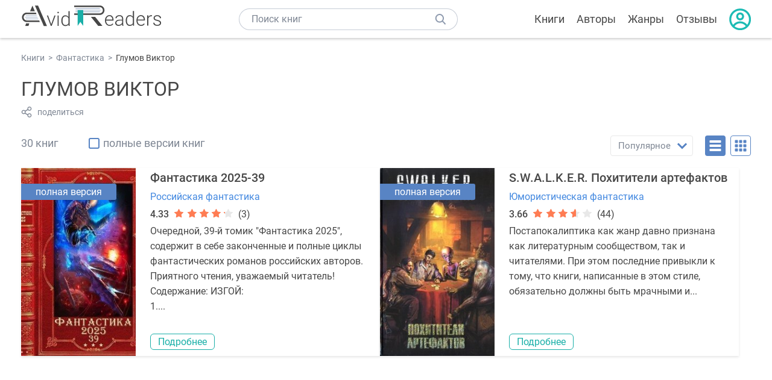

--- FILE ---
content_type: text/html; charset=UTF-8
request_url: https://avidreaders.ru/author/glumov-viktor/
body_size: 9739
content:
<!DOCTYPE html><html lang="ru"><head><meta http-equiv="Content-Type" content="text/html; charset=UTF-8"><meta name="viewport" content="width=device-width, initial-scale=1"><title>Книги Глумов Виктор - скачать бесплатно, читать онлайн</title><meta name="description" content="Скачать бесплатно книги Глумов Виктор в формате fb2, txt, epub, pdf, mobi, rtf или читать онлайн без регистрации."><link rel="next" href="https://avidreaders.ru/author/glumov-viktor/2"><link rel="shortcut icon" type="image/x-icon" href="https://avidreaders.ru/images/favicon.ico"><link rel="apple-touch-icon" href="https://avidreaders.ru/images/apple-touch-icon.png"><link rel="apple-touch-icon" sizes="76x76" href="https://avidreaders.ru/images/apple-touch-icon-76x76.png"><link rel="apple-touch-icon" sizes="120x120" href="https://avidreaders.ru/images/apple-touch-icon-120x120.png"><link rel="apple-touch-icon" sizes="152x152" href="https://avidreaders.ru/images/apple-touch-icon-152x152.png"><link rel="apple-touch-icon" sizes="180x180" href="https://avidreaders.ru/images/apple-touch-icon-180x180.png"><link rel="canonical" href="https://avidreaders.ru/author/glumov-viktor/"><meta property="fb:app_id" content="621109648078412"><link href="/v/styles/main.min.css" rel="stylesheet"><link href="/v/styles/author.min.css" rel="stylesheet"><!-- Yandex.RTB --><script>window.yaContextCb = window.yaContextCb || []</script><script src="https://yandex.ru/ads/system/context.js" async></script></head><body><div class="header"><div class="page_container container"><div class="wrap_logo"><a class="logo" href="https://avidreaders.ru/"><img src="https://avidreaders.ru/v/images/logo.svg" alt="Электронная библиотека AvidReaders" title="Электронная библиотека AvidReaders"></a></div><div class="menu_btn"></div><div class="search-button_mobile"></div><div class="wrap_search m_search"><input id="search-txt" class="wrap_search__field" type="text" autocomplete="off" placeholder="Поиск книг"><div class="wrap_search__button"></div><div class="dropdown"></div></div><div class="header_menu"><ul><li class="header_menu__icon-book"><a href="https://avidreaders.ru/books/">Книги</a></li><li class="header_menu__icon-authors"><a href="https://avidreaders.ru/authors/">Авторы</a></li><li class="header_menu__icon-genres"><a href="https://avidreaders.ru/genre/">Жанры</a></li><li class="header_menu__icon-reviews"><a href="https://avidreaders.ru/reviews/">Отзывы</a></li><li class="auth"><div class="person_pic"><span class="auth_form"> Войти | Регистрация</span></div></li></ul></div></div></div><div class="container books" ><ul class="breadcrumbs" itemscope itemtype="https://schema.org/BreadcrumbList"><li itemprop="itemListElement" itemscope itemtype="https://schema.org/ListItem"><a itemprop="item" href="https://avidreaders.ru/books/"><span itemprop="name">Книги</span></a><meta itemprop="position" content="1"></li><li itemprop="itemListElement" itemscope itemtype="https://schema.org/ListItem"><a itemprop="item" href="https://avidreaders.ru/genre/fantastika/"><span itemprop="name">Фантастика</span></a><meta itemprop="position" content="2"></li><li itemprop="itemListElement" itemscope itemtype="https://schema.org/ListItem"><span itemprop="name">Глумов Виктор</span><meta itemprop="position" content="3"></li></ul><div class="author_block clear no_info" itemscope="" itemtype="http://schema.org/Person"><div class="overflow"><h1 class="title_lvl1" itemprop="name">Глумов Виктор</h1><div class="social-actions"><span class="social-actions__share">поделиться</span></div><div class="social-share"><!-- set class is_show--><span class="social-share__close"></span><div class="social-share__title title_lvl2">Поделиться</div><div class="goodshare sh-big" style="margin: 20px 0;"><div class="share-visible"><ins data-social="vkontakte"></ins><ins data-social="odnoklassniki"></ins><ins data-social="telegram"></ins><ins data-social="viber"></ins><ins data-social="whatsapp"></ins><ins data-social="sms"></ins><ins data-social="pinterest"></ins><input type="checkbox" id="social_share_more" hidden=""><label for="social_share_more"></label><div class="share-hidden"><div><ins data-social="facebook"></ins><ins data-social="liveinternet"></ins><ins data-social="livejournal"></ins><ins data-social="twitter"></ins><ins data-social="tumblr"></ins><ins data-social="buffer"></ins><ins data-social="reddit"></ins><ins data-social="surfingbird"></ins><ins data-social="pocket"></ins><ins data-social="xing"></ins><ins data-social="evernote"></ins><ins data-social="delicious"></ins><ins data-social="blogger"></ins><ins data-social="digg"></ins><ins data-social="instapaper"></ins><ins data-social="baidu"></ins><ins data-social="renren"></ins><ins data-social="weibo"></ins><ins data-social="mix"></ins><ins data-social="skype"></ins><ins data-social="linkedin"></ins><ins data-social="wechat"></ins><ins data-social="line"></ins></div></div></div></div><div class="social-share__form"><span class="social-share__field"></span><span data-u="https://avidreaders.ru/author/glumov-viktor/" style="color: #4288e0; cursor: pointer;" class="social-share_copy_link">Скопировать ссылку</span></div></div></div></div><div class="sorting_block clear"><span class="books_cnt">30 книг</span><div class="filter_full_books"><input id="only_full_books" type="checkbox" data-p="https://avidreaders.ru/author/glumov-viktor/" class="only_full_books"><label for="only_full_books">полные версии книг</label></div><div class="sorting_block__right"><div class="sort"><div class="checked">Популярное</div><ul data-u="https://avidreaders.ru/author/glumov-viktor/" class="dropdown"><li data-s="date" class="s-lnk s-list">Новинки</li><li data-s="" class="s-lnk s-list active">Популярное</li></ul></div><div class="sort_btn btn_desr active"></div><div class="sort_btn btn_pic"></div></div></div><div class="clear books_list with-short-info"><div class="item_block item full_block"><div class="book"><div class="full_version_flag">полная версия</div><img class="lazy-img" src="https://avidreaders.ru/images/b-default.jpg" data-src="https://avidreaders.ru/pics/4/2/1102542.jpeg" alt="Фантастика 2025-39" title="Фантастика 2025-39"><div class="hover_info"><a href="https://avidreaders.ru/book/fantastika-2025-39.html"><span>Фантастика 2025-39</span><p><p> Андрей Левицкий, Шакилов Александр, Игорь Вардунас, Мушинский Олег, Бобл Алексей, Глумов Виктор, Верт Алексей и др. </p><div class="download_btn">Скачать</div></a></div></div><div class="card_info"><div class="book_name"><a href="https://avidreaders.ru/book/fantastika-2025-39.html">Фантастика 2025-39</a></div><a href="https://avidreaders.ru/genre/rossiyskaya-fantastika/" class="genre">Российская фантастика</a><div class="rating"><div class="book_rating"><div class="rating_count">4.33</div><div class="rating_stars"><div class="fill" style="width:84px;"></div></div><div> (3)</div></div></div><div class="dscr"><p>Очередной, 39-й томик "Фантастика 2025", содержит в себе законченные и полные циклы фантастических романов российских авторов. Приятного чтения, уважаемый читатель! </p><p> Содержание: ИЗГОЙ: </p><p> 1....</p></div><a href="https://avidreaders.ru/book/fantastika-2025-39.html" class="btn">Подробнее</a></div></div><div class="item_block item full_block"><div class="book"><div class="full_version_flag">полная версия</div><img class="lazy-img" src="https://avidreaders.ru/images/b-default.jpg" data-src="https://avidreaders.ru/pics/8/4/154084.jpg" alt="S.W.A.L.K.E.R. Похитители артефактов " title="S.W.A.L.K.E.R. Похитители артефактов "><div class="hover_info"><a href="https://avidreaders.ru/book/s-w-a-l-k-e.html"><span>S.W.A.L.K.E.R. Похитители артефактов</span><p><p> Олег Дивов, Андрей Левицкий, Шакилов Александр, Врочек Шимун, Николай Романецкий, Андрей Буторин, Сергей Антонов и др. </p><div class="download_btn">Скачать</div></a></div></div><div class="card_info"><div class="book_name"><a href="https://avidreaders.ru/book/s-w-a-l-k-e.html">S.W.A.L.K.E.R. Похитители артефактов</a></div><a href="https://avidreaders.ru/genre/yumoristicheskaya-fantastika/" class="genre">Юмористическая фантастика</a><div class="rating"><div class="book_rating"><div class="rating_count">3.66</div><div class="rating_stars"><div class="fill" style="width:71px;"></div></div><div> (44)</div></div></div><div class="dscr"><p>Постапокалиптика как жанр давно признана как литературным сообществом, так и читателями. При этом последние привыкли к тому, что книги, написанные в этом стиле, обязательно должны быть мрачными и...</p></div><a href="https://avidreaders.ru/book/s-w-a-l-k-e.html" class="btn">Подробнее</a></div></div><div style="width:100%; border: none; box-shadow: none;" class="item_block item full_block list_adv"><!-- Yandex.RTB R-A-435267-34 --><div id="yandex_rtb_R-A-435267-34" style="min-height: 300px;"></div><script> window.yaContextCb.push(()=>{ Ya.Context.AdvManager.render({ "blockId": "R-A-435267-34", "renderTo": "yandex_rtb_R-A-435267-34" }) }) </script></div><div class="item_block item full_block"><div class="book"><div class="full_version_flag">полная версия</div><img class="lazy-img" src="https://avidreaders.ru/images/b-default.jpg" data-src="https://avidreaders.ru/pics/7/2/539372.jpeg" alt="Мы — сталкеры. В прицеле неведомого. Авторский сборник" title="Мы — сталкеры. В прицеле неведомого. Авторский сборник"><div class="hover_info"><a href="https://avidreaders.ru/book/my-stalkery-v-pricele-nevedomogo-avtorskiy.html"><span>Мы — сталкеры. В прицеле неведомого. Авторский сборник</span><p><p> Шакилов Александр, Глумов Виктор, Сергей Коротков, Ежи Тумановский </p><div class="download_btn">Скачать</div></a></div></div><div class="card_info"><div class="book_name"><a href="https://avidreaders.ru/book/my-stalkery-v-pricele-nevedomogo-avtorskiy.html">Мы — сталкеры. В прицеле неведомого. Авторский сборник</a></div><a href="https://avidreaders.ru/genre/boevaya-fantastika/" class="genre">Боевая фантастика</a><div class="rating"><div class="book_rating"><div class="rating_count">5</div><div class="rating_stars"><div class="fill" style="width:97px;"></div></div><div> (1)</div></div></div><div class="dscr"><p>Сталкеры поневоле. Хранитель Зоны</p><p></p><p> Некоторые верят, что у Зоны есть Хранитель. Тем, кто живет по чести и совести, он помогает: защищает в битвах, замыливает взгляд врага, указывает...</p></div><a href="https://avidreaders.ru/book/my-stalkery-v-pricele-nevedomogo-avtorskiy.html" class="btn">Подробнее</a></div></div><div class="item_block item full_block"><div class="book"><div class="full_version_flag">полная версия</div><img class="lazy-img" src="https://avidreaders.ru/images/b-default.jpg" data-src="https://avidreaders.ru/pics/3/6/539936.jpeg" alt="Живой" title="Живой"><div class="hover_info"><a href="https://avidreaders.ru/book/zhivoy-1.html"><span>Живой</span><p><p> Глумов Виктор </p><div class="download_btn">Скачать</div></a></div></div><div class="card_info"><div class="book_name"><a href="https://avidreaders.ru/book/zhivoy-1.html">Живой</a></div><a href="https://avidreaders.ru/genre/boevaya-fantastika/" class="genre">Боевая фантастика</a><div class="rating"><div class="book_rating"><div class="rating_count">3.38</div><div class="rating_stars"><div class="fill" style="width:65px;"></div></div><div> (17)</div></div></div><div class="dscr"><p>Группа молодых людей, решив отпраздновать день рождения своего друга в экзотической обстановке, отправилась в заброшенный военный бункер в Подмосковье. Некоторым это спасло жизнь, когда...</p></div><a href="https://avidreaders.ru/book/zhivoy-1.html" class="btn">Подробнее</a></div></div><div class="item_block item full_block"><div class="book"><div class="full_version_flag">полная версия</div><img class="lazy-img" src="https://avidreaders.ru/images/b-default.jpg" data-src="https://avidreaders.ru/pics/6/9/802769.jpeg" alt="Мы - сталкеры. Загадки Зоны " title="Мы - сталкеры. Загадки Зоны "><div class="hover_info"><a href="https://avidreaders.ru/book/my-stalkery-zagadki-zony-sbornik.html"><span>Мы - сталкеры. Загадки Зоны</span><p><p> Шакилов Александр, Глумов Виктор, Скуратов Константин, Сергей Коротков, Владимир Андрейченко </p><div class="download_btn">Скачать</div></a></div></div><div class="card_info"><div class="book_name"><a href="https://avidreaders.ru/book/my-stalkery-zagadki-zony-sbornik.html">Мы - сталкеры. Загадки Зоны</a></div><a href="https://avidreaders.ru/genre/boevaya-fantastika/" class="genre">Боевая фантастика</a><div class="rating"><div class="book_rating"><div class="rating_count">1.5</div><div class="rating_stars"><div class="fill" style="width:29px;"></div></div><div> (6)</div></div></div><div class="dscr"><p>Александр Шакилов. ЯРОСТЬ отцов</p><p></p><p> Сталкеры бывшими не бывают. И потому Макс Край отправляется в путь по радиоактивным пустошам, кишащим кровожадными монстрами. Он должен найти таинственную...</p></div><a href="https://avidreaders.ru/book/my-stalkery-zagadki-zony-sbornik.html" class="btn">Подробнее</a></div></div><div class="item_block item full_block"><div class="book"><img class="lazy-img" src="https://avidreaders.ru/images/b-default.jpg" data-src="https://avidreaders.ru/pics/3/7/431437.jpg" alt="Хранитель Зоны. Сталкеры поневоле" title="Хранитель Зоны. Сталкеры поневоле"><div class="hover_info"><a href="https://avidreaders.ru/book/hranitel-zony-stalkery-ponevole.html"><span>Хранитель Зоны. Сталкеры поневоле</span><p><p> Глумов Виктор </p><div class="download_btn">Скачать</div></a></div></div><div class="card_info"><div class="book_name"><a href="https://avidreaders.ru/book/hranitel-zony-stalkery-ponevole.html">Хранитель Зоны. Сталкеры поневоле</a></div><a href="https://avidreaders.ru/genre/boevaya-fantastika/" class="genre">Боевая фантастика</a><div class="rating"><div class="book_rating"><div class="rating_count">3.58</div><div class="rating_stars"><div class="fill" style="width:69px;"></div></div><div> (6)</div></div></div><div class="dscr"><p>Некоторые верят, что у Зоны есть Хранитель. Тем, кто живет по чести и совести, он помогает: защищает в битвах, замыливает взгляд врага, указывает кратчайший путь к цели, выводит к редким артефактам....</p></div><a href="https://avidreaders.ru/book/hranitel-zony-stalkery-ponevole.html" class="btn">Подробнее</a></div></div><div class="item_block item full_block"><div class="book"><img class="lazy-img" src="https://avidreaders.ru/images/b-default.jpg" data-src="https://avidreaders.ru/pics/8/7/165187.jpg" alt="Сталкеры поневоле. Мышеловка" title="Сталкеры поневоле. Мышеловка"><div class="hover_info"><a href="https://avidreaders.ru/book/stalkery-ponevole-myshelovka.html"><span>Сталкеры поневоле. Мышеловка</span><p><p> Глумов Виктор </p><div class="download_btn">Скачать</div></a></div></div><div class="card_info"><div class="book_name"><a href="https://avidreaders.ru/book/stalkery-ponevole-myshelovka.html">Сталкеры поневоле. Мышеловка</a></div><a href="https://avidreaders.ru/genre/fantastika/" class="genre">Фантастика</a><div class="rating"><div class="book_rating"><div class="rating_count">3.9</div><div class="rating_stars"><div class="fill" style="width:75px;"></div></div><div> (36)</div></div></div><div class="dscr"><p>Все, кто попадает в Зону, лишаются памяти. Жизнь начинается с чистого листа по новым правилам. Борьба за ресурсы, сражения с мародерами и опасными тварями - все, что остается людям, потому что отсюда...</p></div><a href="https://avidreaders.ru/book/stalkery-ponevole-myshelovka.html" class="btn">Подробнее</a></div></div><div class="item_block item full_block"><div class="book"><img class="lazy-img" src="https://avidreaders.ru/images/b-default.jpg" data-src="https://avidreaders.ru/pics/5/8/379358.jpg" alt="Вопреки судьбе" title="Вопреки судьбе"><div class="hover_info"><a href="https://avidreaders.ru/book/vopreki-sudbe1.html"><span>Вопреки судьбе</span><p><p> Глумов Виктор </p><div class="download_btn">Скачать</div></a></div></div><div class="card_info"><div class="book_name"><a href="https://avidreaders.ru/book/vopreki-sudbe1.html">Вопреки судьбе</a></div><a href="https://avidreaders.ru/genre/boevaya-fantastika/" class="genre">Боевая фантастика</a><div class="rating"><div class="book_rating"><div class="rating_count">4.44</div><div class="rating_stars"><div class="fill" style="width:86px;"></div></div><div> (8)</div></div></div><div class="dscr"><p>Сталкеры готовы к тому, что, уходя в Зону, они могут не вернуться, потому в исчезновениях людей нет ничего удивительного: погибший попал в ловушку или не справился с опасным мутантом – здесь нельзя...</p></div><a href="https://avidreaders.ru/book/vopreki-sudbe1.html" class="btn">Подробнее</a></div></div><div class="item_block item full_block"><div class="book"><img class="lazy-img" src="https://avidreaders.ru/images/b-default.jpg" data-src="https://avidreaders.ru/pics/9/3/158693.jpg" alt="Дети сектора" title="Дети сектора"><div class="hover_info"><a href="https://avidreaders.ru/book/deti-sektora.html"><span>Дети сектора</span><p><p> Левицкий Андрей Юрьевич, Глумов Виктор </p><div class="download_btn">Скачать</div></a></div></div><div class="card_info"><div class="book_name"><a href="https://avidreaders.ru/book/deti-sektora.html">Дети сектора</a></div><a href="https://avidreaders.ru/genre/boevaya-fantastika/" class="genre">Боевая фантастика</a><div class="rating"><div class="book_rating"><div class="rating_count">3.34</div><div class="rating_stars"><div class="fill" style="width:64px;"></div></div><div> (18)</div></div></div><div class="dscr"><p>Вторжение началось. </p><p> Доверять нельзя никому. Близкие могут убить, родные – предать. </p><p> Большинство людей изменилось под действием биотина. Теперь кроме обманчивой внешности у этих существ нет ничего...</p></div><a href="https://avidreaders.ru/book/deti-sektora.html" class="btn">Подробнее</a></div></div><div class="item_block item full_block"><div class="book"><img class="lazy-img" src="https://avidreaders.ru/images/b-default.jpg" data-src="https://avidreaders.ru/pics/1/3/30213.jpg" alt="Школа наемников" title="Школа наемников"><div class="hover_info"><a href="https://avidreaders.ru/book/shkola-naemnikov.html"><span>Школа наемников</span><p><p> Глумов Виктор </p><div class="download_btn">Скачать</div></a></div></div><div class="card_info"><div class="book_name"><a href="https://avidreaders.ru/book/shkola-naemnikov.html">Школа наемников</a></div><a href="https://avidreaders.ru/genre/boevaya-fantastika/" class="genre">Боевая фантастика</a><div class="rating"><div class="book_rating"><div class="rating_count">4.53</div><div class="rating_stars"><div class="fill" style="width:87px;"></div></div><div> (24)</div></div></div><div class="dscr"><p>Курсант Лекс из клана Омега заканчивает обучение. Ему предстоит стать офицером, получить под командование собственный отряд и занять достойное место в системе… Но сначала Лексу надо пройти последнее,...</p></div><a href="https://avidreaders.ru/book/shkola-naemnikov.html" class="btn">Подробнее</a></div></div><div class="item_block item full_block"><div class="book"><img class="lazy-img" src="https://avidreaders.ru/images/b-default.jpg" data-src="https://avidreaders.ru/pics/5/1/345551.jpg" alt="Под знаком Z" title="Под знаком Z"><div class="hover_info"><a href="https://avidreaders.ru/book/pod-znakom-z-sbornik1.html"><span>Под знаком Z</span><p><p> Глумов Виктор, Бобл Алексей, Дондин Григорий </p><div class="download_btn">Скачать</div></a></div></div><div class="card_info"><div class="book_name"><a href="https://avidreaders.ru/book/pod-znakom-z-sbornik1.html">Под знаком Z</a></div><a href="https://avidreaders.ru/genre/uzhasy-i-mistika/" class="genre">Ужасы и мистика</a><div class="rating"><div class="book_rating"><div class="rating_count">4.54</div><div class="rating_stars"><div class="fill" style="width:88px;"></div></div><div> (12)</div></div></div><div class="dscr"><p>Тепло наших тел – это все, что отличает нас от НИХ? Но они же были нами, и, возможно, мир еще не потерян, если они помнят его. Неужели зомби-апокалипсис станет смертным приговором человечеству? Каждый...</p></div><a href="https://avidreaders.ru/book/pod-znakom-z-sbornik1.html" class="btn">Подробнее</a></div></div><div class="item_block item full_block"><div class="book"><img class="lazy-img" src="https://avidreaders.ru/images/b-default.jpg" data-src="https://avidreaders.ru/pics/5/0/142350.jpg" alt="Наемники смерти" title="Наемники смерти"><div class="hover_info"><a href="https://avidreaders.ru/book/naemniki-smerti.html"><span>Наемники смерти</span><p><p> Андрей Левицкий, Глумов Виктор, Кравин Антон </p><div class="download_btn">Скачать</div></a></div></div><div class="card_info"><div class="book_name"><a href="https://avidreaders.ru/book/naemniki-smerti.html">Наемники смерти</a></div><a href="https://avidreaders.ru/genre/boevaya-fantastika/" class="genre">Боевая фантастика</a><div class="rating"><div class="book_rating"><div class="rating_count">4.15</div><div class="rating_stars"><div class="fill" style="width:80px;"></div></div><div> (38)</div></div></div><div class="dscr"><p>Любой, кто хоть раз был в Секторе, стремится проникнуть в его сердце – Глубь. Говорят, некоторые из тех, кто добирались туда, возвращались измененными, а большинство исчезало бесследно. Еще говорят,...</p></div><a href="https://avidreaders.ru/book/naemniki-smerti.html" class="btn">Подробнее</a></div></div><div class="item_block item full_block"><div class="book"><img class="lazy-img" src="https://avidreaders.ru/images/b-default.jpg" data-src="https://avidreaders.ru/pics/4/1/156741.jpg" alt="Нашествие. Мститель" title="Нашествие. Мститель"><div class="hover_info"><a href="https://avidreaders.ru/book/nashestvie-mstitel.html"><span>Нашествие. Мститель</span><p><p> Глумов Виктор </p><div class="download_btn">Скачать</div></a></div></div><div class="card_info"><div class="book_name"><a href="https://avidreaders.ru/book/nashestvie-mstitel.html">Нашествие. Мститель</a></div><a href="https://avidreaders.ru/genre/boevaya-fantastika/" class="genre">Боевая фантастика</a><div class="rating"><div class="book_rating"><div class="rating_count">3.54</div><div class="rating_stars"><div class="fill" style="width:68px;"></div></div><div> (12)</div></div></div><div class="dscr"><p>Нашествие на Землю закончено? Нет! Для героя этой книги оно продолжается! Молодой землянин становится объектом чудовищного эксперимента. Теперь он – Ксандр, лишенный памяти, он – боец великой Орды,...</p></div><a href="https://avidreaders.ru/book/nashestvie-mstitel.html" class="btn">Подробнее</a></div></div><div class="item_block item full_block"><div class="book"><img class="lazy-img" src="https://avidreaders.ru/images/b-default.jpg" data-src="https://avidreaders.ru/pics/9/8/431398.jpg" alt="Мышеловка" title="Мышеловка"><div class="hover_info"><a href="https://avidreaders.ru/book/myshelovka2.html"><span>Мышеловка</span><p><p> Глумов Виктор </p><div class="download_btn">Скачать</div></a></div></div><div class="card_info"><div class="book_name"><a href="https://avidreaders.ru/book/myshelovka2.html">Мышеловка</a></div><a href="https://avidreaders.ru/genre/boevaya-fantastika/" class="genre">Боевая фантастика</a><div class="rating"><div class="book_rating"><div class="rating_count">3.05</div><div class="rating_stars"><div class="fill" style="width:59px;"></div></div><div> (9)</div></div></div><div class="dscr"><p>Все, кто попадает в Зону, лишаются памяти. Жизнь начинается с чистого листа по новым правилам. Борьба за ресурсы, сражения с мародерами и опасными тварями – все, что остается людям, потому что отсюда...</p></div><a href="https://avidreaders.ru/book/myshelovka2.html" class="btn">Подробнее</a></div></div><div class="item_block item full_block"><div class="book"><div class="full_version_flag">полная версия</div><img class="lazy-img" src="https://avidreaders.ru/images/b-default.jpg" data-src="https://avidreaders.ru/pics/0/7/27007.jpg" alt="Фатум. Сон разума" title="Фатум. Сон разума"><div class="hover_info"><a href="https://avidreaders.ru/book/fatum-son-razuma.html"><span>Фатум. Сон разума</span><p><p> Глумов Виктор </p><div class="download_btn">Скачать</div></a></div></div><div class="card_info"><div class="book_name"><a href="https://avidreaders.ru/book/fatum-son-razuma.html">Фатум. Сон разума</a></div><a href="https://avidreaders.ru/genre/boevaya-fantastika/" class="genre">Боевая фантастика</a><div class="rating"><div class="book_rating"><div class="rating_count">3.36</div><div class="rating_stars"><div class="fill" style="width:65px;"></div></div><div> (8)</div></div></div><div class="dscr"><p> </p><p></p><p> У всех людей в душе горит прометеев огонь. У одних — ровно, у других — разгораясь и угасая. Таких большинство, но есть еще и пассионарии. Они способны вдохновением зажечь миллионы, развязать...</p></div><a href="https://avidreaders.ru/book/fatum-son-razuma.html" class="btn">Подробнее</a></div></div><div class="item_block item full_block"><div class="book"><img class="lazy-img" src="https://avidreaders.ru/images/b-default.jpg" data-src="https://avidreaders.ru/pics/1/7/128917.jpg" alt="Враги по оружию" title="Враги по оружию"><div class="hover_info"><a href="https://avidreaders.ru/book/vragi-po-oruzhiyu.html"><span>Враги по оружию</span><p><p> Глумов Виктор </p><div class="download_btn">Скачать</div></a></div></div><div class="card_info"><div class="book_name"><a href="https://avidreaders.ru/book/vragi-po-oruzhiyu.html">Враги по оружию</a></div><a href="https://avidreaders.ru/genre/alternativnaya-istoriya/" class="genre">Альтернативная история</a><div class="rating"><div class="book_rating"><div class="rating_count">4.41</div><div class="rating_stars"><div class="fill" style="width:85px;"></div></div><div> (17)</div></div></div><div class="dscr"><p>Слишком долго Пустошью правили враждебные кланы. Настает время порядка. Теперь судьба мира в руках солдат Омеги. На долю молодого лейтенанта Лекса и фермера Артура выпадает новое испытание – война....</p></div><a href="https://avidreaders.ru/book/vragi-po-oruzhiyu.html" class="btn">Подробнее</a></div></div><div class="item_block item full_block"><div class="book"><img class="lazy-img" src="https://avidreaders.ru/images/b-default.jpg" data-src="https://avidreaders.ru/pics/7/8/139478.jpg" alt="Путь одиночки" title="Путь одиночки"><div class="hover_info"><a href="https://avidreaders.ru/book/put-odinochki.html"><span>Путь одиночки</span><p><p> Андрей Левицкий, Глумов Виктор, Кравин Антон </p><div class="download_btn">Скачать</div></a></div></div><div class="card_info"><div class="book_name"><a href="https://avidreaders.ru/book/put-odinochki.html">Путь одиночки</a></div><a href="https://avidreaders.ru/genre/boevaya-fantastika/" class="genre">Боевая фантастика</a><div class="rating"><div class="book_rating"><div class="rating_count">4.17</div><div class="rating_stars"><div class="fill" style="width:80px;"></div></div><div> (47)</div></div></div><div class="dscr"><p>Если ты остался один посреди Сектора, тебе не поможет никто. Не помогут охотники на мутантов, ловчие, бандиты и прочие – для них ты пришлый. Чужой. Тебе не помогут звери, населяющие эти места: для них...</p></div><a href="https://avidreaders.ru/book/put-odinochki.html" class="btn">Подробнее</a></div></div><div class="item_block item full_block"><div class="book"><img class="lazy-img" src="https://avidreaders.ru/images/b-default.jpg" data-src="https://avidreaders.ru/pics/0/3/155403.jpg" alt="Тёмные тропы" title="Тёмные тропы"><div class="hover_info"><a href="https://avidreaders.ru/book/temnye-tropy1.html"><span>Тёмные тропы</span><p><p> Андрей Левицкий, Глумов Виктор, Кравин Антон </p><div class="download_btn">Скачать</div></a></div></div><div class="card_info"><div class="book_name"><a href="https://avidreaders.ru/book/temnye-tropy1.html">Тёмные тропы</a></div><a href="https://avidreaders.ru/genre/boevaya-fantastika/" class="genre">Боевая фантастика</a><div class="rating"><div class="book_rating"><div class="rating_count">4.26</div><div class="rating_stars"><div class="fill" style="width:82px;"></div></div><div> (37)</div></div></div><div class="dscr"><p>Глубь – центр Сектора, его темное опасное Сердце. </p><p> В странное место привела Глубь Данилу Астрахана и его спутников. В этом месте искажены физические законы, здесь живут кровожадные твари и еще более...</p></div><a href="https://avidreaders.ru/book/temnye-tropy1.html" class="btn">Подробнее</a></div></div><div class="item_block item full_block"><div class="book"><img class="lazy-img" src="https://avidreaders.ru/images/b-default.jpg" data-src="https://avidreaders.ru/pics/1/6/176316.jpg" alt="Сталкеры поневоле. Хранитель Зоны" title="Сталкеры поневоле. Хранитель Зоны"><div class="hover_info"><a href="https://avidreaders.ru/book/stalkery-ponevole-hranitel-zony.html"><span>Сталкеры поневоле. Хранитель Зоны</span><p><p> Глумов Виктор </p><div class="download_btn">Скачать</div></a></div></div><div class="card_info"><div class="book_name"><a href="https://avidreaders.ru/book/stalkery-ponevole-hranitel-zony.html">Сталкеры поневоле. Хранитель Зоны</a></div><div class="rating"><div class="book_rating"><div class="rating_count">4.21</div><div class="rating_stars"><div class="fill" style="width:81px;"></div></div><div> (13)</div></div></div><div class="dscr"><p>Некоторые верят, что у Зоны есть Хранитель. Тем, кто живет по чести и совести, он помогает: защищает в битвах, замыливает взгляд врага, указывает кратчайший путь к цели, выводит к редким артефактам....</p></div><a href="https://avidreaders.ru/book/stalkery-ponevole-hranitel-zony.html" class="btn">Подробнее</a></div></div><div class="item_block item full_block"><div class="book"><img class="lazy-img" src="https://avidreaders.ru/images/b-default.jpg" data-src="https://avidreaders.ru/pics/2/9/480629.jpeg" alt="Хранитель Зоны" title="Хранитель Зоны"><div class="hover_info"><a href="https://avidreaders.ru/book/hranitel-zony.html"><span>Хранитель Зоны</span><p><p> Глумов Виктор </p><div class="download_btn">Скачать</div></a></div></div><div class="card_info"><div class="book_name"><a href="https://avidreaders.ru/book/hranitel-zony.html">Хранитель Зоны</a></div><a href="https://avidreaders.ru/genre/boevaya-fantastika/" class="genre">Боевая фантастика</a><div class="rating"><div class="book_rating"><div class="rating_stars"><div class="fill" style="width:0px;"></div></div></div></div><div class="dscr"><p> Некоторые верят, что у Зоны есть Хранитель. Тем, кто живет по чести и совести, он помогает: защищает в битвах, замыливает взгляд врага, указывает кратчайший путь к цели, выводит к редким артефактам....</p></div><a href="https://avidreaders.ru/book/hranitel-zony.html" class="btn">Подробнее</a></div></div></div><div class="pagination"><ul><li class="current"><span>1</span></li><li><a href="https://avidreaders.ru/author/glumov-viktor/2">2</a></li><li><a href="https://avidreaders.ru/author/glumov-viktor/2">→</a></li></ul></div><div><h2 class="title_lvl2">Отзывы читателей</h2><div class="reviews-tab"><span class="reviews-tab__item active" data-tab="author_comments">Об авторе</span><span class="reviews-tab__item" data-tab="book_comments">На книги автора</span></div><div class="author_comments reviews_container book-reviews comment_tab"><ul class="comments"></ul><div id="comment-form" ><div class="comment-form review_form" data-type="authors" data-type-id="2774" data-parent-id="0"><div class="wrap_stars" data-type="authors" data-type-id="2774"><div class="fill usr-rating" style="width: 0"></div><div title="1" data-rating="1" class="one-star star star1"></div><div title="2" data-rating="2" class="one-star star star2"></div><div title="3" data-rating="3" class="one-star star star3"></div><div title="4" data-rating="4" class="one-star star star4"></div><div title="5" data-rating="5" class="one-star star star5"></div></div><div class="comment_hint"></div><input id="uname" placeholder="Введите ваше имя" class="form-control" type="text"><div class="fg-line fg-toggled"><textarea class="form-control auto-size comment_div" placeholder="Оставьте свой отзыв"></textarea></div><div class="error_msg"></div><button class="btn leave_comment">Добавить отзыв</button></div></div></div><div class="book_comments comment_tab" style="display:none;"><ul class="comments reviews_container"><li class="review_item clear reviews_container cmt"><a href="https://avidreaders.ru/book/fantastika-2025-39.html" class="book_pic"><img src="https://avidreaders.ru/images/b-default-100.jpg" data-src="https://avidreaders.ru/pics/4/2/1102542.jpeg" alt="Фантастика 2025-39" class="lazy-img"></a><div><a href="https://avidreaders.ru/book/fantastika-2025-39.html" class="review_title">Фантастика 2025-39</a><div class="cmt__top"><div class="user_pic without_pic">Е</div><div class="overflow"><div class="cmt__top-info"><div class="user_name">Елена</div><div class="review_date">21 сен 2025</div></div><div class="user_rating"><div class="wrap_stars"><div class="fill" style="width: 80%;"></div></div></div></div></div><div class="review_text"><p>Какие то книги в сборнике интересны, какие то не очень, но в целом неплохо</p></div></div></li><li class="review_item clear reviews_container cmt"><a href="https://avidreaders.ru/book/zhivoy-1.html" class="book_pic"><img src="https://avidreaders.ru/images/b-default-100.jpg" data-src="https://avidreaders.ru/pics/3/6/539936.jpeg" alt="Живой" class="lazy-img"></a><div><a href="https://avidreaders.ru/book/zhivoy-1.html" class="review_title">Живой</a><div class="cmt__top"><div class="user_pic without_pic">Г</div><div class="overflow"><div class="cmt__top-info"><div class="user_name">Глеб</div><div class="review_date">12 сен 2025</div></div><div class="user_rating"><div class="wrap_stars"><div class="fill" style="width: 100%;"></div></div></div></div></div><div class="review_text"><p>Почитаем дальше</p></div></div></li><li class="review_item clear reviews_container cmt"><a href="https://avidreaders.ru/book/antologiya-fantastiki-i-fentezi-49-kompilyaciya.html" class="book_pic"><img src="https://avidreaders.ru/images/b-default-100.jpg" data-src="https://avidreaders.ru/pics/2/3/924023.jpeg" alt="Антология фантастики и фэнтези-49. Компиляция. Книги 1-18" class="lazy-img"></a><div><a href="https://avidreaders.ru/book/antologiya-fantastiki-i-fentezi-49-kompilyaciya.html" class="review_title">Антология фантастики и фэнтези-49. Компиляция. Книги 1-18</a><div class="cmt__top"><div class="user_pic without_pic">V</div><div class="overflow"><div class="cmt__top-info"><div class="user_name">Volomer</div><div class="review_date">05 мая 2022</div></div><div class="user_rating"><div class="wrap_stars"><div class="fill" style="width: 100%;"></div></div></div></div></div><div class="review_text"><p>Круто!</p></div></div></li><li class="review_item clear reviews_container cmt"><a href="https://avidreaders.ru/book/s-w-a-l-k-e.html" class="book_pic"><img src="https://avidreaders.ru/images/b-default-100.jpg" data-src="https://avidreaders.ru/pics/8/4/154084.jpg" alt="S.W.A.L.K.E.R. Похитители артефактов " class="lazy-img"></a><div><a href="https://avidreaders.ru/book/s-w-a-l-k-e.html" class="review_title">S.W.A.L.K.E.R. Похитители артефактов </a><div class="cmt__top"><div class="user_pic without_pic">М</div><div class="overflow"><div class="cmt__top-info"><div class="user_name">Михаил</div><div class="review_date">11 янв 2021</div></div><div class="user_rating"><div class="wrap_stars"><div class="fill" style="width: 40%;"></div></div></div></div></div><div class="review_text"><p>Куча слабых нудных и не смешных рассказов.</p></div></div></li><li class="review_item clear reviews_container cmt"><a href="https://avidreaders.ru/book/glazami-zony.html" class="book_pic"><img src="https://avidreaders.ru/images/b-default-100.jpg" data-src="https://avidreaders.ru/pics/0/3/580403.jpeg" alt="Глазами Зоны" class="lazy-img"></a><div><a href="https://avidreaders.ru/book/glazami-zony.html" class="review_title">Глазами Зоны</a><div class="cmt__top"><div class="user_pic without_pic">J</div><div class="overflow"><div class="cmt__top-info"><div class="user_name">Jagger</div><div class="review_date">19 авг 2017</div></div><div class="user_rating"><div class="wrap_stars"><div class="fill" style="width: 100%;"></div></div></div></div></div><div class="review_text"><p>Отличная книга. Читается очень легко. Очень хорошо чувствуется опыт автора. Моя оценка 10/10.</p></div></div></li></ul></div></div><div class="popular_block" style="margin-top: 40px"><h2 class="title_lvl2">Похожие авторы</h2><div class="popular_slider"><div class="prev prev-2"></div><div class="next next-2"></div><div class="slider_container swiper-container" id="wrap-2"><div class="slider swiper-wrapper"><a href="https://avidreaders.ru/author/dmitriy-gluhovskiy/" class="item swiper-slide"><img src="https://avidreaders.ru/images/a-default.jpg" data-src="https://avidreaders.ru/pics/authors/5/7/357.png" class="lazy-img popular_pic" alt="Дмитрий Глуховский"><div class="popular_name">Дмитрий Глуховский</div></a><a href="https://avidreaders.ru/author/manasypov-dmitriy-yurevich/" class="item swiper-slide"><img src="https://avidreaders.ru/images/a-default.jpg" data-src="https://avidreaders.ru/pics/authors/2/5/1025.jpeg" class="lazy-img popular_pic" alt="Манасыпов Дмитрий Юрьевич"><div class="popular_name">Манасыпов Дмитрий Юрьевич</div></a><a href="https://avidreaders.ru/author/tarmashev-sergey-sergeevich/" class="item swiper-slide"><img src="https://avidreaders.ru/images/a-default.jpg" data-src="https://avidreaders.ru/pics/authors/2/0/1520.jpeg" class="lazy-img popular_pic" alt="Тармашев Сергей Сергеевич"><div class="popular_name">Тармашев Сергей Сергеевич</div></a><a href="https://avidreaders.ru/author/kontorovich-aleksandr/" class="item swiper-slide"><img src="https://avidreaders.ru/images/a-default.jpg" data-src="https://avidreaders.ru/pics/authors/8/7/4587.jpeg" class="lazy-img popular_pic" alt="Конторович Александр"><div class="popular_name">Конторович Александр</div></a><a href="https://avidreaders.ru/author/aleksandr-aberdin/" class="item swiper-slide"><img src="https://avidreaders.ru/images/a-default.jpg" data-src="https://avidreaders.ru/pics/authors/1/4/6814.jpeg" class="lazy-img popular_pic" alt="Александр Абердин"><div class="popular_name">Александр Абердин</div></a><a href="https://avidreaders.ru/author/avramenko-aleksandr-mihaylovich/" class="item swiper-slide"><img src="https://avidreaders.ru/images/a-default.jpg" data-src="https://avidreaders.ru/pics/authors/8/1/8181.jpeg" class="lazy-img popular_pic" alt="Авраменко Александр Михайлович"><div class="popular_name">Авраменко Александр Михайлович</div></a><a href="https://avidreaders.ru/author/daniel-kiz/" class="item swiper-slide"><img src="https://avidreaders.ru/images/a-default.jpg" data-src="https://avidreaders.ru/pics/authors/1/3/12313.jpeg" class="lazy-img popular_pic" alt="Дэниел Киз"><div class="popular_name">Дэниел Киз</div></a><a href="https://avidreaders.ru/author/zamyatin-evgeniy-ivanovich/" class="item swiper-slide"><img src="https://avidreaders.ru/images/a-default.jpg" data-src="https://avidreaders.ru/pics/authors/3/1/16531.jpeg" class="lazy-img popular_pic" alt="Замятин Евгений Иванович"><div class="popular_name">Замятин Евгений Иванович</div></a><a href="https://avidreaders.ru/author/morgan-kass/" class="item swiper-slide"><img src="https://avidreaders.ru/images/a-default.jpg" data-src="https://avidreaders.ru/pics/authors/3/0/72430.jpeg" class="lazy-img popular_pic" alt="Морган Касс"><div class="popular_name">Морган Касс</div></a><a href="https://avidreaders.ru/author/ilin-vladimir-aleksandrovich/" class="item swiper-slide"><img src="https://avidreaders.ru/images/a-default.jpg" data-src="https://avidreaders.ru/pics/authors/5/6/77556.jpeg" class="lazy-img popular_pic" alt="Ильин Владимир Александрович"><div class="popular_name">Ильин Владимир Александрович</div></a></div></div></div></div><div class="go_top_button"></div></div><div class="footer"><div class="container"> Подписывайтесь на нас: <div class="social_block social-likes_visible follow_block"><a href="https://vk.com/avidreadersru" target="_blank" rel="nofollow"><div class="social-likes__widget social-likes__widget_vkontakte" title="VKontakte"></div></a><a href="https://t.me/avidreadersru" target="_blank" rel="nofollow"><div class="social-likes__widget social-likes__widget_twitter" title="Telegram"></div></a></div><div class="copyright"><span> Copyright © 2026, AvidReaders.ru</span><span><a class="general_rules" href="https://avidreaders.ru/general_rules.html">Правила пользования </a></span><a href="https://avidreaders.ru/privacy.html">Правообладателям </a></div><div class="slogan">Читай только лучшее!</div></div></div><script> function onLoadS() { var script = document.createElement('script'); script.src = "https://avidreaders.ru/v/js/handlers.min.js"; document.body.appendChild(script); var style = document.createElement('link'); style.id = "goodshare_styles"; style.rel = 'stylesheet'; style.type = 'text/css'; style.media = 'all'; style.href = "/css/new/swiper.min.css"; style.onload = function () { var script = document.createElement('script'); script.src = "https://avidreaders.ru/js/swiper.min.js"; script.onload = function () { new Swiper("#wrap-1", { slidesPerView: "auto", nextButton: ".next-1", prevButton: ".prev-1", spaceBetween: 0, freeMode: !0, loop: !1, lazyLoading: !0, preloadImages: !1, lazyLoadingInPrevNext: !0, lazyLoadingInPrevNextAmount: 6 }); new Swiper("#wrap-2", { slidesPerView: "auto", nextButton: ".next-2", prevButton: ".prev-2", spaceBetween: 0, freeMode: !0, loop: !1, lazyLoading: !0, preloadImages: !1, lazyLoadingInPrevNext: !0, lazyLoadingInPrevNextAmount: 6 }); new Swiper("#wrap-3", { slidesPerView: "auto", nextButton: ".next-3", prevButton: ".prev-3", spaceBetween: 0, freeMode: !0, loop: !1, lazyLoading: !0, preloadImages: !1, lazyLoadingInPrevNext: !0, lazyLoadingInPrevNextAmount: 6 }); new Swiper("#wrap-4", { slidesPerView: "auto", nextButton: ".next-4", prevButton: ".prev-4", spaceBetween: 0, freeMode: !0, loop: !1, lazyLoading: !0, preloadImages: !1, lazyLoadingInPrevNext: !0, lazyLoadingInPrevNextAmount: 6 }); new Swiper("#wrap-5", { slidesPerView: "auto", nextButton: ".next-5", prevButton: ".prev-5", spaceBetween: 0, freeMode: !0, loop: !1, lazyLoading: !0, preloadImages: !1, lazyLoadingInPrevNext: !0, lazyLoadingInPrevNextAmount: 6 }); new Swiper("#wrap-6", { slidesPerView: "auto", nextButton: ".next-6", prevButton: ".prev-6", spaceBetween: 0, freeMode: !0, loop: !1, lazyLoading: !0, preloadImages: !1, lazyLoadingInPrevNext: !0, lazyLoadingInPrevNextAmount: 6 }); }; document.body.appendChild(script); }; document.body.appendChild(style); } </script><script src="https://avidreaders.ru/js/jquery.min.js" onload="onLoadS();" async></script><!-- Yandex.Metrika counter --><script> (function (m, e, t, r, i, k, a) { m[i] = m[i] || function () { (m[i].a = m[i].a || []).push(arguments) }; m[i].l = 1 * new Date(); k = e.createElement(t), a = e.getElementsByTagName(t)[0], k.async = 1, k.src = r, a.parentNode.insertBefore(k, a) })(window, document, "script", "https://mc.yandex.ru/metrika/tag.js", "ym"); ym(37683260, "init", {trackLinks: true, accurateTrackBounce: true});</script><noscript><div><img src="https://mc.yandex.ru/watch/37683260" style="position:absolute; left:-9999px;" alt=""></div></noscript><!-- /Yandex.Metrika counter --></body></html>